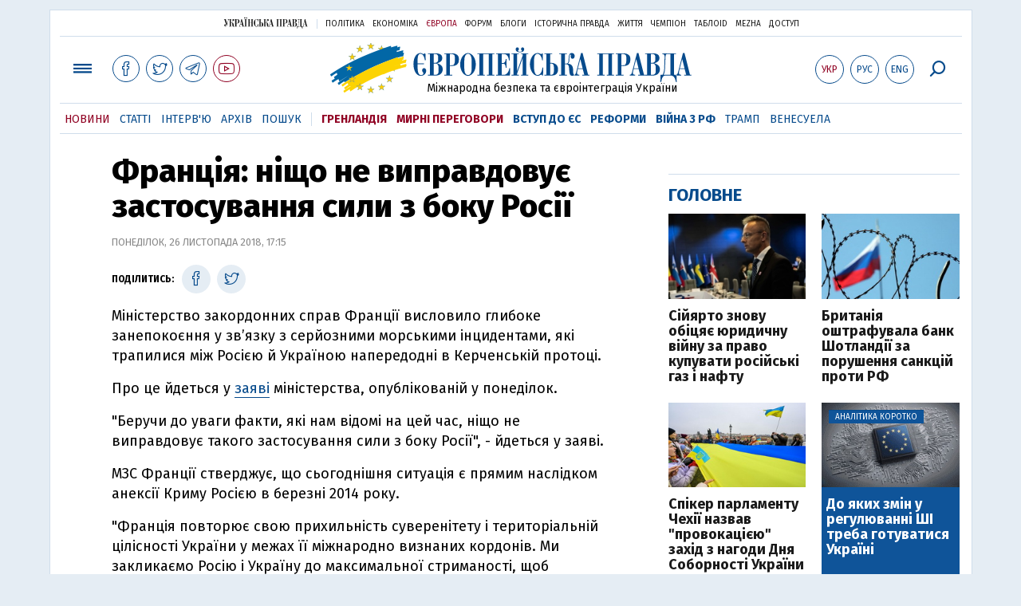

--- FILE ---
content_type: text/html; charset=utf-8
request_url: https://www.google.com/recaptcha/api2/aframe
body_size: 267
content:
<!DOCTYPE HTML><html><head><meta http-equiv="content-type" content="text/html; charset=UTF-8"></head><body><script nonce="BaiP6FnbOKhfw_0xawE4Zg">/** Anti-fraud and anti-abuse applications only. See google.com/recaptcha */ try{var clients={'sodar':'https://pagead2.googlesyndication.com/pagead/sodar?'};window.addEventListener("message",function(a){try{if(a.source===window.parent){var b=JSON.parse(a.data);var c=clients[b['id']];if(c){var d=document.createElement('img');d.src=c+b['params']+'&rc='+(localStorage.getItem("rc::a")?sessionStorage.getItem("rc::b"):"");window.document.body.appendChild(d);sessionStorage.setItem("rc::e",parseInt(sessionStorage.getItem("rc::e")||0)+1);localStorage.setItem("rc::h",'1769438343217');}}}catch(b){}});window.parent.postMessage("_grecaptcha_ready", "*");}catch(b){}</script></body></html>